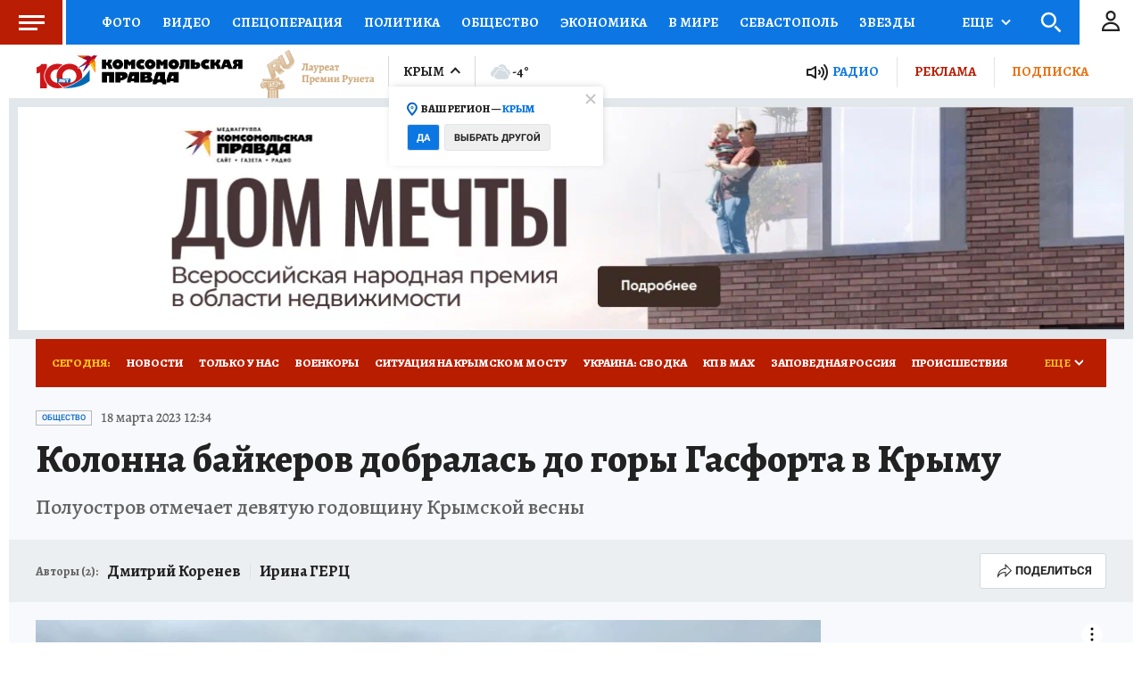

--- FILE ---
content_type: text/html
request_url: https://tns-counter.ru/nc01a**R%3Eundefined*kp_ru/ru/UTF-8/tmsec=kp_ru/740632803***
body_size: -73
content:
25B77117696CCBCEX1768737742:25B77117696CCBCEX1768737742

--- FILE ---
content_type: text/xml; charset=utf-8
request_url: https://skwstat.ru/nexus/vastcfg?cid=2765&atype=1
body_size: 1135
content:
<?xml version="1.0" encoding="utf-8"?><VAST version="2.0" xmlns:xsi="http://www.w3.org/2001/XMLSchema-instance"><Ad id='Midas'><InLine><AdSystem>SKW</AdSystem><AdTitle/><Error></Error><Impression></Impression><Creatives><Creative><Linear><Duration>00:00:20</Duration><TrackingEvents></TrackingEvents><AdParameters><![CDATA[
                            {

                                "url": "https://e5.skwstat.ru/nexus/vast?cid=2765&atype=1", "murl": "https://static.skwstat.ru/v20/", "part": {"1": "2", "2": "3", "3": "4", "4": "5", "5": "6", "6": "7", "7": "8", "8": "9", "9": "10", "10": "11", "11": "12", "12": "13", "13": "14", "14": "15", "15": "16", "16": "17", "17": "18", "18": "19", "19": "20", "20": "21", "21": "22", "22": "23", "23": "24", "24": "25", "25": "26", "26": "27", "27": "28", "28": "29", "29": "30"}, "duration": "99", "break": "600"
                            }
]]></AdParameters><MediaFiles><MediaFile apiFramework="VPAID" type="application/javascript" maintainAspectRatio="true" scalable="true" delivery="progressive" width="400" height="225" bitrate="950">
<![CDATA[https://static.skwstat.ru/v20/vpaid.js?v=2]]>
</MediaFile></MediaFiles></Linear></Creative></Creatives><Extensions></Extensions></InLine></Ad></VAST>